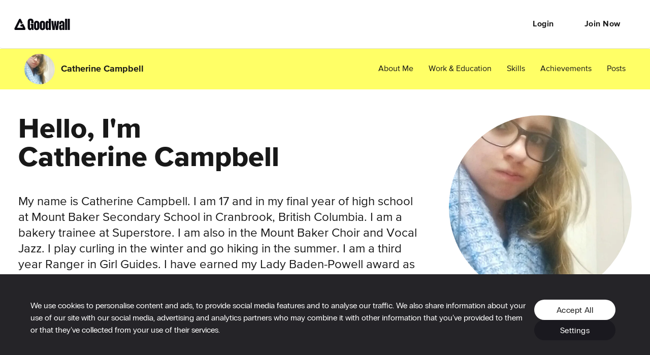

--- FILE ---
content_type: text/css
request_url: https://cdn2.goodwall.io/app/www/dist/spa/footer.20251218091448.css
body_size: 7972
content:
h1,h2,h3,h4{margin:0}.PSs0K{font-family:proxima-nova-extrabold;font-size:66px;line-height:.82;letter-spacing:-.6px}@media only screen and (min-width:768px){.PSs0K{font-size:75px;line-height:.88;letter-spacing:-1px}}@media only screen and (min-width:1200px){.PSs0K{font-size:144px;line-height:.79;letter-spacing:-1px}}._1G29X{font-family:proxima-nova-extrabold;font-size:58px;line-height:.83;letter-spacing:-.4px}@media only screen and (min-width:768px){._1G29X{font-size:66px;line-height:.91;letter-spacing:-.9px}}@media only screen and (min-width:1200px){._1G29X{font-size:120px;line-height:.85;letter-spacing:-1px}}._2Asx0{font-family:proxima-nova-extrabold;font-size:48px;line-height:.88;letter-spacing:-.4px}@media only screen and (min-width:768px){._2Asx0{font-size:52px;line-height:.81;letter-spacing:-.4px}}@media only screen and (min-width:1200px){._2Asx0{font-size:64px;line-height:.84;letter-spacing:-.5px}}._3uxoD{font-family:proxima-nova-extrabold;font-size:34px;line-height:1.3}@media only screen and (min-width:768px){._3uxoD{font-size:36px}}._3uxoD._3h_Rc{line-height:.83}._34oLO{font-family:proxima-nova-extrabold;font-size:34px;line-height:.88}@media only screen and (min-width:768px){._34oLO{font-size:52px;line-height:.81;letter-spacing:-.4px}}@media only screen and (min-width:1200px){._34oLO{font-size:64px;line-height:.84;letter-spacing:-.5px}}._3Guox{font-family:proxima-nova-extrabold;font-size:24px;font-weight:300;line-height:1.33;color:#181818}._2oIyL{font-family:proxima-nova-regular;font-size:16px;font-weight:400;line-height:1.5;color:#181818}@media only screen and (min-width:768px){._2oIyL{font-size:24px;line-height:1.25}}._3mJN-{font-size:24px;font-weight:300;line-height:1.25}._3mJN-,.m_WTm{font-family:proxima-nova-regular;color:#181818}.m_WTm{font-size:16px;line-height:1.33;letter-spacing:-.3px;text-align:center}._3Ue09{font-weight:500;color:#999}._2iNAW,._3Ue09{font-family:proxima-nova-bold;font-size:16px;line-height:1.5}._2iNAW{font-style:normal;font-stretch:normal;letter-spacing:normal;color:#181818;display:block}._1P66a{font-family:proxima-nova-regular}._1P66a,._1WX-1{font-size:16px;font-weight:300;line-height:1.5}._1WX-1{font-family:proxima-nova-bold}._1sTJV{font-family:proxima-nova-bold;font-size:24px}._1rT73,._1sTJV{font-weight:300;line-height:1.5}._1rT73{font-family:proxima-nova-regular;font-size:16px;color:#999}._1KFdQ{font-family:proxima-nova-regular;font-weight:400}._1KFdQ,._3yXCc{font-size:16px;line-height:1.5;color:#181818}._3yXCc{font-weight:500}._2gDd2,._3yXCc{font-family:proxima-nova-bold}._2gDd2{font-size:14px;font-weight:700;font-style:normal;font-stretch:normal;line-height:1.29;letter-spacing:normal;color:#fff}._3LXYv{font-family:proxima-nova-regular;font-size:12px;line-height:1.5;color:#d54646}.KbXF4{font-family:proxima-nova-regular}._1X17R,.KbXF4{font-size:14px;line-height:1.29;color:#181818}._1X17R{font-family:proxima-nova-bold}._2V_Re{font-family:proxima-nova-regular;font-weight:700;font-size:13px;line-height:18px;letter-spacing:1px;color:#fff}._3ujJl{font-family:proxima-nova-extrabold;font-weight:400;line-height:1}._2ptrD,._3ujJl{font-size:18px;color:#181818}._2ptrD{font-family:proxima-nova-bold;letter-spacing:-.3px;line-height:24px}._3YF6t{color:#999}.dPWqk{color:#fff}._3kJMc{background-color:#f3faec}._1aVZH{text-align:center}._3o8Xt{text-align:left}.SJO-w{text-align:right}._3WLb8{text-transform:uppercase}.y0GjW{overflow-x:hidden}.y0GjW :root{--gutter-width:24px;--gutter-width-desktop:50px;--outer-margin:32px;--gutter-compensation:calc((var(--gutter-width) * 0.5) * -1);--gutter-compensation-desktop:calc((var(--gutter-width-desktop) * 0.5) * -1);--half-gutter-width:calc((var(--gutter-width) * 0.5));--half-gutter-width-desktop:calc((var(--gutter-width-desktop) * 0.5));--xs-min:0rem;--sm-min:576px;--md-min:768px;--lg-min:992px;--xl-min:1200px}.y0GjW ._3Npku{box-sizing:border-box;margin-left:auto;margin-right:auto;padding-right:24px;padding-left:24px}@media only screen and (min-width:768px){.y0GjW ._3Npku{padding-right:36px;padding-left:36px}}@media only screen and (min-width:1200px){.y0GjW ._3Npku{padding-left:0;padding-right:0;max-width:1200px}}.y0GjW .slick-dots{bottom:-40px!important}.y0GjW .slick-dots li button:before{font-size:14px!important}.y0GjW ._8LNMQ{display:none!important}.y0GjW .rkHze{box-sizing:border-box;display:-ms-flexbox;display:flex;-ms-flex:0 1 auto;flex:0 1 auto;-ms-flex-direction:row;flex-direction:row;-ms-flex-wrap:wrap;flex-wrap:wrap;margin-right:var(--gutter-compensation,-8px);margin-left:var(--gutter-compensation,-8px)}@media only screen and (min-width:1200px){.y0GjW .rkHze{margin-right:var(--gutter-compensation-desktop,-8px);margin-left:var(--gutter-compensation-desktop,-8px)}}.y0GjW .rkHze ._3GM1N{padding-left:0;padding-right:0}@media only screen and (max-width:575px){.y0GjW .rkHze._3Swwf{margin-left:-36px;margin-right:-36px}}@media only screen and (min-width:576px) and (max-width:767px){.y0GjW .rkHze._3Swwf{margin-left:-36px;margin-right:-36px}}@media only screen and (min-width:768px) and (max-width:991px){.y0GjW .rkHze.tLsJp{margin-left:-36px;margin-right:-36px}}@media only screen and (min-width:992px) and (max-width:1199px){.y0GjW .rkHze.tLsJp{margin-left:-36px;margin-right:-36px}}.y0GjW .rkHze._2lUtk{margin-right:-150px}.y0GjW .rkHze._2OlSN{-ms-flex-direction:row-reverse;flex-direction:row-reverse}.y0GjW ._2xKO0._2OlSN{-ms-flex-direction:column-reverse;flex-direction:column-reverse}.y0GjW ._1_Kvc,.y0GjW ._1AIkp,.y0GjW ._1CPCm,.y0GjW ._1F4rX,.y0GjW ._1flTz,.y0GjW ._1FROQ,.y0GjW ._1Gug0,.y0GjW ._1hGR0,.y0GjW ._1hNZ_,.y0GjW ._1hSUH,.y0GjW ._1Irse,.y0GjW ._1jDRE,.y0GjW ._1K7OC,.y0GjW ._1lkwU,.y0GjW ._1QcHJ,.y0GjW ._1QHtd,.y0GjW ._1QlLK,.y0GjW ._1swjn,.y0GjW ._1Tkut,.y0GjW ._1U4XM,.y0GjW ._1VV7y,.y0GjW ._1WyGw,.y0GjW ._1y5bV,.y0GjW ._1y6DN,.y0GjW ._1ZUlZ,.y0GjW ._2ay-h,.y0GjW ._2Bb3X,.y0GjW ._2C-DO,.y0GjW ._2euSL,.y0GjW ._2Ey8V,.y0GjW ._2GJFT,.y0GjW ._2hRD1,.y0GjW ._2LCd9,.y0GjW ._2N44m,.y0GjW ._2nS5V,.y0GjW ._2nVxf,.y0GjW ._2OY45,.y0GjW ._2R26t,.y0GjW ._2Ryor,.y0GjW ._2S-66,.y0GjW ._2sLeV,.y0GjW ._2szfX,.y0GjW ._2tGXr,.y0GjW ._2tlZg,.y0GjW ._2WP9U,.y0GjW ._2wrxa,.y0GjW ._2XX9f,.y0GjW ._2xxdJ,.y0GjW ._2zD7d,.y0GjW ._2Zgfr,.y0GjW ._3-xG9,.y0GjW ._3a7HU,.y0GjW ._3C5PW,.y0GjW ._3ea9F,.y0GjW ._3EKAs,.y0GjW ._3g9oI,.y0GjW ._3HIkJ,.y0GjW ._3JGT3,.y0GjW ._3jYUb,.y0GjW ._3kz6O,.y0GjW ._3L3Qq,.y0GjW ._3lapR,.y0GjW ._3lcHF,.y0GjW ._3Le-d,.y0GjW ._3LI_2,.y0GjW ._3LouG,.y0GjW ._3Ls-n,.y0GjW ._3nnRH,.y0GjW ._3ODsK,.y0GjW ._3oikH,.y0GjW ._3opO5,.y0GjW ._3QMkX ._3x4ej,.y0GjW ._3QNP7,.y0GjW ._3Rt7W,.y0GjW ._3rXiL,.y0GjW ._3TJlC,.y0GjW ._3ULtY,.y0GjW ._3UsL4,.y0GjW ._3UtI8,.y0GjW ._3y1Hx,.y0GjW ._3yAtZ,.y0GjW ._3YglJ,.y0GjW ._4Y3Z0,.y0GjW ._7DdPd,.y0GjW ._9y8Hy,.y0GjW ._10VIY,.y0GjW ._15d4l,.y0GjW ._16AeG,.y0GjW ._16stl,.y0GjW ._19QMe,.y0GjW ._20UeG,.y0GjW ._22elC,.y0GjW ._22wkA,.y0GjW ._23xXD,.y0GjW ._30r0s,.y0GjW ._35_np,.y0GjW ._36UUK,.y0GjW ._37Cx4,.y0GjW ._39GrJ,.y0GjW ._69t5d,.y0GjW ._338m1,.y0GjW ._3213Z,.y0GjW .ABhLS,.y0GjW .AgKL0,.y0GjW .alKvA,.y0GjW .Aqc0G,.y0GjW .bBAAh,.y0GjW .Bg9_D,.y0GjW .bNLgH,.y0GjW .Bq_tX,.y0GjW .CDjpy,.y0GjW .DvGOf,.y0GjW .eRc5D,.y0GjW .euKx9,.y0GjW .EzLa1,.y0GjW .LjgyL,.y0GjW .lnEfB,.y0GjW .Lt-Pa,.y0GjW .LTr15,.y0GjW .n7_o-,.y0GjW .nT4uA,.y0GjW .PVvPT,.y0GjW .rw57k,.y0GjW .t4GrJ,.y0GjW .V77e6,.y0GjW .vBfB4,.y0GjW .Vlsro,.y0GjW .Vxp0x,.y0GjW .zynVn{box-sizing:border-box;-ms-flex:0 0 auto;flex:0 0 auto;-ms-flex-preferred-size:100%;flex-basis:100%;padding-right:var(--half-gutter-width,8px);padding-left:var(--half-gutter-width,8px);max-width:100%}@media only screen and (min-width:1200px){.y0GjW ._1_Kvc,.y0GjW ._1AIkp,.y0GjW ._1CPCm,.y0GjW ._1F4rX,.y0GjW ._1flTz,.y0GjW ._1FROQ,.y0GjW ._1Gug0,.y0GjW ._1hGR0,.y0GjW ._1hNZ_,.y0GjW ._1hSUH,.y0GjW ._1Irse,.y0GjW ._1jDRE,.y0GjW ._1K7OC,.y0GjW ._1lkwU,.y0GjW ._1QcHJ,.y0GjW ._1QHtd,.y0GjW ._1QlLK,.y0GjW ._1swjn,.y0GjW ._1Tkut,.y0GjW ._1U4XM,.y0GjW ._1VV7y,.y0GjW ._1WyGw,.y0GjW ._1y5bV,.y0GjW ._1y6DN,.y0GjW ._1ZUlZ,.y0GjW ._2ay-h,.y0GjW ._2Bb3X,.y0GjW ._2C-DO,.y0GjW ._2euSL,.y0GjW ._2Ey8V,.y0GjW ._2GJFT,.y0GjW ._2hRD1,.y0GjW ._2LCd9,.y0GjW ._2N44m,.y0GjW ._2nS5V,.y0GjW ._2nVxf,.y0GjW ._2OY45,.y0GjW ._2R26t,.y0GjW ._2Ryor,.y0GjW ._2S-66,.y0GjW ._2sLeV,.y0GjW ._2szfX,.y0GjW ._2tGXr,.y0GjW ._2tlZg,.y0GjW ._2WP9U,.y0GjW ._2wrxa,.y0GjW ._2XX9f,.y0GjW ._2xxdJ,.y0GjW ._2zD7d,.y0GjW ._2Zgfr,.y0GjW ._3-xG9,.y0GjW ._3a7HU,.y0GjW ._3C5PW,.y0GjW ._3ea9F,.y0GjW ._3EKAs,.y0GjW ._3g9oI,.y0GjW ._3HIkJ,.y0GjW ._3JGT3,.y0GjW ._3jYUb,.y0GjW ._3kz6O,.y0GjW ._3L3Qq,.y0GjW ._3lapR,.y0GjW ._3lcHF,.y0GjW ._3Le-d,.y0GjW ._3LI_2,.y0GjW ._3LouG,.y0GjW ._3Ls-n,.y0GjW ._3nnRH,.y0GjW ._3ODsK,.y0GjW ._3oikH,.y0GjW ._3opO5,.y0GjW ._3QMkX ._3x4ej,.y0GjW ._3QNP7,.y0GjW ._3Rt7W,.y0GjW ._3rXiL,.y0GjW ._3TJlC,.y0GjW ._3ULtY,.y0GjW ._3UsL4,.y0GjW ._3UtI8,.y0GjW ._3y1Hx,.y0GjW ._3yAtZ,.y0GjW ._3YglJ,.y0GjW ._4Y3Z0,.y0GjW ._7DdPd,.y0GjW ._9y8Hy,.y0GjW ._10VIY,.y0GjW ._15d4l,.y0GjW ._16AeG,.y0GjW ._16stl,.y0GjW ._19QMe,.y0GjW ._20UeG,.y0GjW ._22elC,.y0GjW ._22wkA,.y0GjW ._23xXD,.y0GjW ._30r0s,.y0GjW ._35_np,.y0GjW ._36UUK,.y0GjW ._37Cx4,.y0GjW ._39GrJ,.y0GjW ._69t5d,.y0GjW ._338m1,.y0GjW ._3213Z,.y0GjW .ABhLS,.y0GjW .AgKL0,.y0GjW .alKvA,.y0GjW .Aqc0G,.y0GjW .bBAAh,.y0GjW .Bg9_D,.y0GjW .bNLgH,.y0GjW .Bq_tX,.y0GjW .CDjpy,.y0GjW .DvGOf,.y0GjW .eRc5D,.y0GjW .euKx9,.y0GjW .EzLa1,.y0GjW .LjgyL,.y0GjW .lnEfB,.y0GjW .Lt-Pa,.y0GjW .LTr15,.y0GjW .n7_o-,.y0GjW .nT4uA,.y0GjW .PVvPT,.y0GjW .rw57k,.y0GjW .t4GrJ,.y0GjW .V77e6,.y0GjW .vBfB4,.y0GjW .Vlsro,.y0GjW .Vxp0x,.y0GjW .zynVn{padding-right:var(--half-gutter-width-desktop,8px);padding-left:var(--half-gutter-width-desktop,8px)}}.y0GjW ._3ODsK{-ms-flex-positive:1;flex-grow:1;-ms-flex-preferred-size:0;flex-basis:0;max-width:100%}.y0GjW ._2WP9U{-ms-flex-preferred-size:8.33333333%;flex-basis:8.33333333%;max-width:8.33333333%}.y0GjW ._2euSL{-ms-flex-preferred-size:16.66666667%;flex-basis:16.66666667%;max-width:16.66666667%}.y0GjW .Vxp0x{-ms-flex-preferred-size:25%;flex-basis:25%;max-width:25%}.y0GjW ._1jDRE{-ms-flex-preferred-size:33.33333333%;flex-basis:33.33333333%;max-width:33.33333333%}.y0GjW ._2LCd9{-ms-flex-preferred-size:41.66666667%;flex-basis:41.66666667%;max-width:41.66666667%}.y0GjW ._2wrxa{-ms-flex-preferred-size:50%;flex-basis:50%;max-width:50%}.y0GjW ._2sLeV{-ms-flex-preferred-size:58.33333333%;flex-basis:58.33333333%;max-width:58.33333333%}.y0GjW ._1hGR0{-ms-flex-preferred-size:66.66666667%;flex-basis:66.66666667%;max-width:66.66666667%}.y0GjW ._3QNP7{-ms-flex-preferred-size:75%;flex-basis:75%;max-width:75%}.y0GjW ._2ay-h{-ms-flex-preferred-size:83.33333333%;flex-basis:83.33333333%;max-width:83.33333333%}.y0GjW ._20UeG{-ms-flex-preferred-size:91.66666667%;flex-basis:91.66666667%;max-width:91.66666667%}.y0GjW ._2R26t{-ms-flex-preferred-size:100%;flex-basis:100%;max-width:100%}.y0GjW .alKvA{margin-left:0}.y0GjW ._3213Z{margin-left:8.33333333%}.y0GjW ._1flTz{margin-left:16.66666667%}.y0GjW ._2xxdJ{margin-left:25%}.y0GjW ._23xXD{margin-left:33.33333333%}.y0GjW .eRc5D{margin-left:41.66666667%}.y0GjW ._3lapR{margin-left:50%}.y0GjW .LTr15{margin-left:58.33333333%}.y0GjW ._3nnRH{margin-left:66.66666667%}.y0GjW ._2zD7d{margin-left:75%}.y0GjW ._36UUK{margin-left:83.33333333%}.y0GjW ._1hNZ_{margin-left:91.66666667%}.y0GjW ._1bb_P{-ms-flex-pack:start;justify-content:flex-start;text-align:start}.y0GjW ._3eHSf{-ms-flex-pack:center;justify-content:center;text-align:center}.y0GjW ._3TcwV{-ms-flex-pack:end;justify-content:flex-end;text-align:end}.y0GjW .NBKtm{-ms-flex-align:start;align-items:flex-start}.y0GjW ._3sdkT{-ms-flex-align:center;align-items:center}.y0GjW ._3qb6o{-ms-flex-align:end;align-items:flex-end}.y0GjW ._3xx3i{-ms-flex-pack:distribute;justify-content:space-around}.y0GjW .syVKW{-ms-flex-pack:justify;justify-content:space-between}.y0GjW ._1bLIO{-ms-flex-order:-1;order:-1}.y0GjW ._3LdyT{-ms-flex-order:1;order:1}.y0GjW ._1Zjg2{-ms-flex-order:0;order:0}@media only screen and (min-width:576px){.y0GjW ._3x4ej{-ms-flex-positive:1;flex-grow:1;-ms-flex-preferred-size:0;flex-basis:0;max-width:100%}.y0GjW ._1VV7y{-ms-flex-preferred-size:8.33333333%;flex-basis:8.33333333%;max-width:8.33333333%}.y0GjW ._3oikH{-ms-flex-preferred-size:16.66666667%;flex-basis:16.66666667%;max-width:16.66666667%}.y0GjW ._1y5bV{-ms-flex-preferred-size:25%;flex-basis:25%;max-width:25%}.y0GjW ._22elC{-ms-flex-preferred-size:33.33333333%;flex-basis:33.33333333%;max-width:33.33333333%}.y0GjW ._3ea9F{-ms-flex-preferred-size:41.66666667%;flex-basis:41.66666667%;max-width:41.66666667%}.y0GjW ._1Gug0{-ms-flex-preferred-size:50%;flex-basis:50%;max-width:50%}.y0GjW .DvGOf{-ms-flex-preferred-size:58.33333333%;flex-basis:58.33333333%;max-width:58.33333333%}.y0GjW ._1swjn{-ms-flex-preferred-size:66.66666667%;flex-basis:66.66666667%;max-width:66.66666667%}.y0GjW ._1hSUH{-ms-flex-preferred-size:75%;flex-basis:75%;max-width:75%}.y0GjW ._7DdPd{-ms-flex-preferred-size:83.33333333%;flex-basis:83.33333333%;max-width:83.33333333%}.y0GjW ._1K7OC{-ms-flex-preferred-size:91.66666667%;flex-basis:91.66666667%;max-width:91.66666667%}.y0GjW ._3ULtY{-ms-flex-preferred-size:100%;flex-basis:100%;max-width:100%}.y0GjW ._19QMe{margin-left:0}.y0GjW ._4Y3Z0{margin-left:8.33333333%}.y0GjW ._1lkwU{margin-left:16.66666667%}.y0GjW ._2Zgfr{margin-left:25%}.y0GjW ._2nVxf{margin-left:33.33333333%}.y0GjW ._1Irse{margin-left:41.66666667%}.y0GjW .V77e6{margin-left:50%}.y0GjW ._3opO5{margin-left:58.33333333%}.y0GjW ._1_Kvc{margin-left:66.66666667%}.y0GjW .t4GrJ{margin-left:75%}.y0GjW ._1U4XM{margin-left:83.33333333%}.y0GjW ._1AIkp{margin-left:91.66666667%}.y0GjW ._1zBgS{-ms-flex-pack:start;justify-content:flex-start;text-align:start}.y0GjW ._12omi{-ms-flex-pack:center;justify-content:center;text-align:center}.y0GjW ._1rH_j{-ms-flex-pack:end;justify-content:flex-end;text-align:end}.y0GjW ._30lXD{-ms-flex-align:start;align-items:flex-start}.y0GjW ._1vcCs{-ms-flex-align:center;align-items:center}.y0GjW ._36JMf{-ms-flex-align:end;align-items:flex-end}.y0GjW ._2Nh3o{-ms-flex-pack:distribute;justify-content:space-around}.y0GjW ._1z8Qa{-ms-flex-pack:justify;justify-content:space-between}.y0GjW ._1ecl5{-ms-flex-order:-1;order:-1}.y0GjW ._3uri_{-ms-flex-order:1;order:1}.y0GjW ._3eyup{-ms-flex-order:0;order:0}}@media only screen and (min-width:768px){.y0GjW ._1WyGw,.y0GjW ._2Bb3X,.y0GjW ._2Ey8V,.y0GjW ._2Ryor,.y0GjW ._2tlZg,.y0GjW ._3a7HU,.y0GjW ._3g9oI,.y0GjW ._3HIkJ,.y0GjW ._3JGT3,.y0GjW ._3jYUb,.y0GjW ._3kz6O,.y0GjW ._3lcHF,.y0GjW ._3Le-d,.y0GjW ._3Ls-n,.y0GjW ._3Rt7W,.y0GjW ._3TJlC,.y0GjW ._10VIY,.y0GjW ._16AeG,.y0GjW ._22wkA,.y0GjW ._30r0s,.y0GjW ._37Cx4,.y0GjW ._39GrJ,.y0GjW .bBAAh,.y0GjW .Bg9_D,.y0GjW .EzLa1,.y0GjW .n7_o-{box-sizing:border-box;-ms-flex:0 0 auto;flex:0 0 auto;padding-right:var(--half-gutter-width,8px);padding-left:var(--half-gutter-width,8px)}}@media only screen and (min-width:768px) and (min-width:1200px){.y0GjW ._1WyGw,.y0GjW ._2Bb3X,.y0GjW ._2Ey8V,.y0GjW ._2Ryor,.y0GjW ._2tlZg,.y0GjW ._3a7HU,.y0GjW ._3g9oI,.y0GjW ._3HIkJ,.y0GjW ._3JGT3,.y0GjW ._3jYUb,.y0GjW ._3kz6O,.y0GjW ._3lcHF,.y0GjW ._3Le-d,.y0GjW ._3Ls-n,.y0GjW ._3Rt7W,.y0GjW ._3TJlC,.y0GjW ._10VIY,.y0GjW ._16AeG,.y0GjW ._22wkA,.y0GjW ._30r0s,.y0GjW ._37Cx4,.y0GjW ._39GrJ,.y0GjW .bBAAh,.y0GjW .Bg9_D,.y0GjW .EzLa1,.y0GjW .n7_o-{padding-right:var(--half-gutter-width-desktop,8px);padding-left:var(--half-gutter-width-desktop,8px)}}@media only screen and (min-width:768px){.y0GjW ._3g9oI{-ms-flex-positive:1;flex-grow:1;-ms-flex-preferred-size:0;flex-basis:0;max-width:100%}.y0GjW .bBAAh{-ms-flex-preferred-size:8.33333333%;flex-basis:8.33333333%;max-width:8.33333333%}.y0GjW .EzLa1{-ms-flex-preferred-size:16.66666667%;flex-basis:16.66666667%;max-width:16.66666667%}.y0GjW ._3Ls-n{-ms-flex-preferred-size:25%;flex-basis:25%;max-width:25%}.y0GjW ._3HIkJ{-ms-flex-preferred-size:33.33333333%;flex-basis:33.33333333%;max-width:33.33333333%}.y0GjW ._1WyGw{-ms-flex-preferred-size:41.66666667%;flex-basis:41.66666667%;max-width:41.66666667%}.y0GjW ._3Rt7W{-ms-flex-preferred-size:50%;flex-basis:50%;max-width:50%}.y0GjW ._16AeG{-ms-flex-preferred-size:58.33333333%;flex-basis:58.33333333%;max-width:58.33333333%}.y0GjW ._37Cx4{-ms-flex-preferred-size:66.66666667%;flex-basis:66.66666667%;max-width:66.66666667%}.y0GjW ._2Ryor{-ms-flex-preferred-size:75%;flex-basis:75%;max-width:75%}.y0GjW ._39GrJ{-ms-flex-preferred-size:83.33333333%;flex-basis:83.33333333%;max-width:83.33333333%}.y0GjW ._3JGT3{-ms-flex-preferred-size:91.66666667%;flex-basis:91.66666667%;max-width:91.66666667%}.y0GjW ._3kz6O{-ms-flex-preferred-size:100%;flex-basis:100%;max-width:100%}.y0GjW ._10VIY{margin-left:0}.y0GjW ._2Bb3X{margin-left:8.33333333%}.y0GjW ._22wkA{margin-left:16.66666667%}.y0GjW ._3a7HU{margin-left:25%}.y0GjW ._2tlZg{margin-left:33.33333333%}.y0GjW ._2Ey8V{margin-left:41.66666667%}.y0GjW ._3jYUb{margin-left:50%}.y0GjW .n7_o-{margin-left:58.33333333%}.y0GjW .Bg9_D{margin-left:66.66666667%}.y0GjW ._3lcHF{margin-left:75%}.y0GjW ._3Le-d{margin-left:83.33333333%}.y0GjW ._30r0s{margin-left:91.66666667%}.y0GjW ._3pM1d{-ms-flex-pack:start;justify-content:flex-start;text-align:start}.y0GjW ._3g5ex{-ms-flex-pack:center;justify-content:center;text-align:center}.y0GjW ._1Spje{-ms-flex-pack:end;justify-content:flex-end;text-align:end}.y0GjW ._3jNZP{-ms-flex-align:start;align-items:flex-start}.y0GjW .jVD9w{-ms-flex-align:center;align-items:center}.y0GjW ._9Z4oO{-ms-flex-align:end;align-items:flex-end}.y0GjW .dtzgw{-ms-flex-pack:distribute;justify-content:space-around}.y0GjW ._2OB8T{-ms-flex-pack:justify;justify-content:space-between}.y0GjW ._3piWS{-ms-flex-order:-1;order:-1}.y0GjW ._2jWiD{-ms-flex-order:1;order:1}.y0GjW ._3X4ZQ{-ms-flex-order:0;order:0}}@media only screen and (min-width:992px){.y0GjW ._1CPCm,.y0GjW ._1QcHJ,.y0GjW ._1Tkut,.y0GjW ._1y6DN,.y0GjW ._2C-DO,.y0GjW ._2hRD1,.y0GjW ._2nS5V,.y0GjW ._2OY45,.y0GjW ._2szfX,.y0GjW ._2tGXr,.y0GjW ._2XX9f,.y0GjW ._3-xG9,.y0GjW ._3EKAs,.y0GjW ._3L3Qq,.y0GjW ._3LouG,.y0GjW ._3UsL4,.y0GjW ._3UtI8,.y0GjW ._15d4l,.y0GjW .ABhLS,.y0GjW .AgKL0,.y0GjW .Bq_tX,.y0GjW .CDjpy,.y0GjW .lnEfB,.y0GjW .PVvPT,.y0GjW .vBfB4,.y0GjW .zynVn{box-sizing:border-box;-ms-flex:0 0 auto;flex:0 0 auto;padding-right:var(--half-gutter-width,8px);padding-left:var(--half-gutter-width,8px)}}@media only screen and (min-width:992px) and (min-width:1200px){.y0GjW ._1CPCm,.y0GjW ._1QcHJ,.y0GjW ._1Tkut,.y0GjW ._1y6DN,.y0GjW ._2C-DO,.y0GjW ._2hRD1,.y0GjW ._2nS5V,.y0GjW ._2OY45,.y0GjW ._2szfX,.y0GjW ._2tGXr,.y0GjW ._2XX9f,.y0GjW ._3-xG9,.y0GjW ._3EKAs,.y0GjW ._3L3Qq,.y0GjW ._3LouG,.y0GjW ._3UsL4,.y0GjW ._3UtI8,.y0GjW ._15d4l,.y0GjW .ABhLS,.y0GjW .AgKL0,.y0GjW .Bq_tX,.y0GjW .CDjpy,.y0GjW .lnEfB,.y0GjW .PVvPT,.y0GjW .vBfB4,.y0GjW .zynVn{padding-right:var(--half-gutter-width-desktop,8px);padding-left:var(--half-gutter-width-desktop,8px)}}@media only screen and (min-width:992px){.y0GjW ._2tGXr{-ms-flex-positive:1;flex-grow:1;-ms-flex-preferred-size:0;flex-basis:0;max-width:100%}.y0GjW .lnEfB{-ms-flex-preferred-size:8.33333333%;flex-basis:8.33333333%;max-width:8.33333333%}.y0GjW .ABhLS{-ms-flex-preferred-size:16.66666667%;flex-basis:16.66666667%;max-width:16.66666667%}.y0GjW ._1QcHJ{-ms-flex-preferred-size:25%;flex-basis:25%;max-width:25%}.y0GjW .CDjpy{-ms-flex-preferred-size:33.33333333%;flex-basis:33.33333333%;max-width:33.33333333%}.y0GjW .vBfB4{-ms-flex-preferred-size:41.66666667%;flex-basis:41.66666667%;max-width:41.66666667%}.y0GjW ._3LouG{-ms-flex-preferred-size:50%;flex-basis:50%;max-width:50%}.y0GjW ._3EKAs{-ms-flex-preferred-size:58.33333333%;flex-basis:58.33333333%;max-width:58.33333333%}.y0GjW .Bq_tX{-ms-flex-preferred-size:66.66666667%;flex-basis:66.66666667%;max-width:66.66666667%}.y0GjW ._2nS5V{-ms-flex-preferred-size:75%;flex-basis:75%;max-width:75%}.y0GjW ._2XX9f{-ms-flex-preferred-size:83.33333333%;flex-basis:83.33333333%;max-width:83.33333333%}.y0GjW ._3UsL4{-ms-flex-preferred-size:91.66666667%;flex-basis:91.66666667%;max-width:91.66666667%}.y0GjW .AgKL0{-ms-flex-preferred-size:100%;flex-basis:100%;max-width:100%}.y0GjW ._1y6DN{margin-left:0}.y0GjW ._15d4l{margin-left:8.33333333%}.y0GjW ._2OY45{margin-left:16.66666667%}.y0GjW .PVvPT{margin-left:25%}.y0GjW .zynVn{margin-left:33.33333333%}.y0GjW ._1CPCm{margin-left:41.66666667%}.y0GjW ._2C-DO{margin-left:50%}.y0GjW ._2hRD1{margin-left:58.33333333%}.y0GjW ._3UtI8{margin-left:66.66666667%}.y0GjW ._3L3Qq{margin-left:75%}.y0GjW ._3-xG9{margin-left:83.33333333%}.y0GjW ._1Tkut{margin-left:91.66666667%}.y0GjW ._1zhqF{-ms-flex-pack:start;justify-content:flex-start;text-align:start}.y0GjW .QN8-W{-ms-flex-pack:center;justify-content:center;text-align:center}.y0GjW ._3Up27{-ms-flex-pack:end;justify-content:flex-end;text-align:end}.y0GjW .fwWyu{-ms-flex-align:start;align-items:flex-start}.y0GjW ._2zRvP{-ms-flex-align:center;align-items:center}.y0GjW ._2qWw-{-ms-flex-align:end;align-items:flex-end}.y0GjW .ThsJb{-ms-flex-pack:distribute;justify-content:space-around}.y0GjW ._1Egou{-ms-flex-pack:justify;justify-content:space-between}.y0GjW ._12wBU{-ms-flex-order:-1;order:-1}.y0GjW ._1LvSB{-ms-flex-order:1;order:1}.y0GjW .dM8r4{-ms-flex-order:0;order:0}}@media only screen and (min-width:1200px){.y0GjW ._1F4rX,.y0GjW ._1FROQ,.y0GjW ._1QHtd,.y0GjW ._1QlLK,.y0GjW ._1ZUlZ,.y0GjW ._2GJFT,.y0GjW ._2N44m,.y0GjW ._2S-66,.y0GjW ._3C5PW,.y0GjW ._3LI_2,.y0GjW ._3rXiL,.y0GjW ._3y1Hx,.y0GjW ._3yAtZ,.y0GjW ._3YglJ,.y0GjW ._16stl,.y0GjW ._35_np,.y0GjW ._69t5d,.y0GjW ._338m1,.y0GjW .Aqc0G,.y0GjW .bNLgH,.y0GjW .euKx9,.y0GjW .LjgyL,.y0GjW .Lt-Pa,.y0GjW .nT4uA,.y0GjW .rw57k,.y0GjW .Vlsro{box-sizing:border-box;-ms-flex:0 0 auto;flex:0 0 auto;padding-right:var(--half-gutter-width-desktop,8px);padding-left:var(--half-gutter-width-desktop,8px)}.y0GjW ._3LI_2{-ms-flex-positive:1;flex-grow:1;-ms-flex-preferred-size:0;flex-basis:0;max-width:100%}.y0GjW ._35_np{-ms-flex-preferred-size:8.33333333%;flex-basis:8.33333333%;max-width:8.33333333%}.y0GjW .Lt-Pa{-ms-flex-preferred-size:16.66666667%;flex-basis:16.66666667%;max-width:16.66666667%}.y0GjW .Aqc0G{-ms-flex-preferred-size:25%;flex-basis:25%;max-width:25%}.y0GjW .euKx9{-ms-flex-preferred-size:33.33333333%;flex-basis:33.33333333%;max-width:33.33333333%}.y0GjW ._3y1Hx{-ms-flex-preferred-size:41.66666667%;flex-basis:41.66666667%;max-width:41.66666667%}.y0GjW ._3YglJ{-ms-flex-preferred-size:50%;flex-basis:50%;max-width:50%}.y0GjW ._2S-66{-ms-flex-preferred-size:58.33333333%;flex-basis:58.33333333%;max-width:58.33333333%}.y0GjW .Vlsro{-ms-flex-preferred-size:66.66666667%;flex-basis:66.66666667%;max-width:66.66666667%}.y0GjW ._3yAtZ{-ms-flex-preferred-size:75%;flex-basis:75%;max-width:75%}.y0GjW ._2N44m{-ms-flex-preferred-size:83.33333333%;flex-basis:83.33333333%;max-width:83.33333333%}.y0GjW ._1F4rX{-ms-flex-preferred-size:91.66666667%;flex-basis:91.66666667%;max-width:91.66666667%}.y0GjW ._1QlLK{-ms-flex-preferred-size:100%;flex-basis:100%;max-width:100%}.y0GjW ._69t5d{margin-left:0}.y0GjW ._2GJFT{margin-left:8.33333333%}.y0GjW .LjgyL{margin-left:16.66666667%}.y0GjW ._3C5PW{margin-left:25%}.y0GjW ._16stl{margin-left:33.33333333%}.y0GjW ._3rXiL{margin-left:41.66666667%}.y0GjW ._1ZUlZ{margin-left:50%}.y0GjW ._338m1{margin-left:58.33333333%}.y0GjW ._1FROQ{margin-left:66.66666667%}.y0GjW .rw57k{margin-left:75%}.y0GjW .nT4uA{margin-left:83.33333333%}.y0GjW ._1QHtd{margin-left:91.66666667%}.y0GjW ._245cD{-ms-flex-pack:start;justify-content:flex-start;text-align:start}.y0GjW ._3X0SH{-ms-flex-pack:center;justify-content:center;text-align:center}.y0GjW ._3EP-F{-ms-flex-pack:end;justify-content:flex-end;text-align:end}.y0GjW ._10Ruv{-ms-flex-align:start;align-items:flex-start}.y0GjW ._1xCKQ{-ms-flex-align:center;align-items:center}.y0GjW ._3lf94{-ms-flex-align:end;align-items:flex-end}.y0GjW ._2-4C-{-ms-flex-pack:distribute;justify-content:space-around}.y0GjW ._1_sSX{-ms-flex-pack:justify;justify-content:space-between}.y0GjW ._2Krfq{-ms-flex-order:-1;order:-1}.y0GjW ._3kRCq{-ms-flex-order:1;order:1}.y0GjW ._3zn6o{-ms-flex-order:0;order:0}}@media only screen and (min-width:576px){.y0GjW ._2MF3Q{display:inherit!important}}@media only screen and (min-width:768px){.y0GjW ._1X5Q2{display:inherit!important}}@media only screen and (min-width:992px){.y0GjW ._2pBjw{display:inherit!important}}@media only screen and (min-width:1200px){.y0GjW ._1JtVY{display:inherit!important}}@media only screen and (min-width:1950px){.y0GjW .wvWh3{display:inherit!important}}@media only screen and (max-width:575px){.y0GjW ._1KlcY{display:inherit!important}}@media only screen and (min-width:576px) and (max-width:767px){.y0GjW ._2OPja{display:inherit!important}}@media only screen and (min-width:768px) and (max-width:991px){.y0GjW ._1HRd5{display:inherit!important}}@media only screen and (min-width:992px) and (max-width:1199px){.y0GjW ._3mHFK{display:inherit!important}}@media only screen and (min-width:1200px){.y0GjW ._2V8Ns{display:inherit!important}}@media only screen and (min-width:1200px) and (max-width:1949px){.y0GjW ._3dKED{display:inherit!important}}@media only screen and (max-width:575px){.y0GjW ._3Udtk{display:none!important}}@media only screen and (min-width:576px) and (max-width:767px){.y0GjW .d4QLU{display:none!important}}@media only screen and (min-width:768px) and (max-width:991px){.y0GjW ._3_OTw{display:none!important}}@media only screen and (min-width:992px) and (max-width:1199px){.y0GjW ._3K2nZ{display:none!important}}@media only screen and (min-width:1200px){.y0GjW ._2EwDO{display:none!important}}.y0GjW ._2RPBS{font-family:proxima-nova-extrabold;font-weight:400;color:#181818;font-size:58px;line-height:.83;letter-spacing:-.4px}@media only screen and (min-width:768px){.y0GjW ._2RPBS{font-size:75px;line-height:.91;letter-spacing:-.9px}}@media only screen and (min-width:1200px){.y0GjW ._2RPBS{font-size:80px;line-height:1;letter-spacing:-1px}}.y0GjW ._3e3xB{font-family:proxima-nova-extrabold;color:#181818;font-size:58px;line-height:.83;letter-spacing:-.4px}@media only screen and (min-width:768px){.y0GjW ._3e3xB{font-size:75px;line-height:.91;letter-spacing:-.9px}}@media only screen and (min-width:1200px){.y0GjW ._3e3xB{font-size:100px;line-height:1;letter-spacing:-1px}}.y0GjW ._2SXBv{font-family:proxima-nova-extrabold;color:#181818;font-size:48px;line-height:.88;letter-spacing:-.4px}@media only screen and (min-width:768px){.y0GjW ._2SXBv{font-size:52px;line-height:.81;letter-spacing:-.4px}}@media only screen and (min-width:1200px){.y0GjW ._2SXBv{font-size:64px;line-height:.84;letter-spacing:-.5px}}.y0GjW ._1RDIz{font-family:proxima-nova-extrabold;font-weight:400;color:#181818;font-size:34px;line-height:.88}@media only screen and (min-width:768px){.y0GjW ._1RDIz{font-size:36px;line-height:.83}}@media only screen and (min-width:1200px){.y0GjW ._1RDIz._1O_qI{font-size:56px;line-height:1.07}}.y0GjW ._1-SFX{font-family:proxima-nova-extrabold;color:#181818;font-size:34px;line-height:.88}@media only screen and (min-width:768px){.y0GjW ._1-SFX{font-size:36px;line-height:.83}}@media only screen and (min-width:1200px){.y0GjW ._1-SFX._1O_qI{font-size:64px}}.y0GjW .hkxhg{font-family:proxima-nova-regular;font-size:16px;font-weight:300;line-height:1.25;color:#181818}@media only screen and (min-width:992px){.y0GjW .hkxhg{font-size:24px}}.y0GjW .hkxhg._2kf2c{font-size:24px}@media only screen and (min-width:768px){.y0GjW .hkxhg._2FiFY{font-size:24px}}@media only screen and (min-width:992px){.y0GjW .hkxhg._17QU3{font-size:16px}}.y0GjW .hkxhg._3djuk{font-family:proxima-nova-bold}.y0GjW .hkxhg._1FGX_{color:#fff}.y0GjW ._3wOsg{font-family:proxima-nova-bold;font-size:24px;line-height:1.25;color:#181818}.y0GjW ._3wOsg.vqXvg{font-family:proxima-nova-extrabold}.y0GjW .fxsQ0{position:relative}.y0GjW img{display:inline-block;object-fit:cover;max-width:100%;height:auto}.y0GjW .h3j2x{height:48px}.y0GjW ._3lHQT{height:60px}.y0GjW ._2xdWS{height:96px}.y0GjW ._3n9zi{height:192px}@media only screen and (min-width:768px){.y0GjW ._2xdWS._1JTs1,.y0GjW .h3j2x._1JTs1{height:96px}}@media only screen and (min-width:768px){.y0GjW ._2xdWS._3YCyX,.y0GjW .h3j2x._3YCyX{height:192px}}@media only screen and (min-width:1200px){.y0GjW ._2xdWS._27hz7,.y0GjW .h3j2x._27hz7{height:96px}}@media only screen and (min-width:1200px){.y0GjW ._2xdWS._1d8Bb,.y0GjW .h3j2x._1d8Bb{height:192px}}.y0GjW .-lPwh{overflow:hidden;width:100%}.y0GjW .-lPwh .Xpijf{cursor:grab}.y0GjW .-lPwh .Xpijf .CoXHq{display:inline-block;padding:0 12px}.y0GjW .-lPwh .Xpijf .CoXHq:first-child{padding-left:0}.y0GjW .-lPwh .Xpijf .CoXHq img{height:100%}.y0GjW a:not(._3bTcD):not(._2uzTW):not(._2Et6N):not(._2xK91){word-break:break-all;font-family:proxima-nova-regular;font-size:16px;font-weight:300;line-height:1.5;color:#181818;text-decoration:underline;cursor:pointer}.y0GjW a._3bTcD{text-decoration:none}.y0GjW a._3-G8S{text-decoration:none!important}.y0GjW ._3bTcD{display:inline-block;cursor:pointer;padding:5px 5px 4px}.y0GjW ._3bTcD.uySEO{padding-left:0}.y0GjW ._3bTcD._2u2bi{padding-right:0}@media only screen and (min-width:1200px){.y0GjW ._3bTcD.ULkXV{margin-right:25px}}.y0GjW ._2uzTW{display:-ms-flexbox;display:flex;-ms-flex-align:center;align-items:center;-ms-flex-pack:center;justify-content:center;font-family:proxima-nova-bold;background:#7efb98;color:#181818;text-decoration:none;text-align:center;border-radius:8px;position:relative;width:100%;max-width:275px;cursor:pointer;min-height:48px}.y0GjW ._2uzTW:focus,.y0GjW ._2uzTW:hover{color:#fff!important}.y0GjW ._2uzTW._8I3oA{background:#181818;color:#fff}.y0GjW ._2uzTW._1FGX_{background:#fff;color:#181818;border:2px solid #7efb98}.y0GjW ._2uzTW._1FGX_:focus,.y0GjW ._2uzTW._1FGX_:hover{color:#181818!important}.y0GjW ._2uzTW._3CSaQ{background:transparent;color:#181818;border-radius:8px;border:2px solid #181818}.y0GjW ._2uzTW._3CSaQ:focus,.y0GjW ._2uzTW._3CSaQ:hover{color:#181818!important}.y0GjW ._2uzTW._19uyJ{width:160px}.y0GjW ._2uzTW._3FydF{width:auto;min-width:80px;font-size:16px;line-height:34px;display:-ms-flexbox;display:flex;-ms-flex-pack:center;justify-content:center;-ms-flex-align:center;align-items:center;padding:0 20px}@media only screen and (min-width:768px){.y0GjW ._2uzTW._3FydF{min-width:105px;line-height:46px}}.y0GjW ._1p-Xl{background-color:#181818;color:#fff;border:1px solid #fff}.y0GjW ._2uzTW ._2TUJN{vertical-align:middle;display:none}.y0GjW ._2uzTW ._2TUJN.mf-8R{height:20px;width:20px;margin-left:10px}.y0GjW ._2uzTW._3mxhU:after{background:url("https://cdn2.goodwall.io/app/www/dist/libs/goodwall-felibs/public/app/images/cdn/homepages/d2019/emoji/writing-hand_270d.png");background-size:cover}.y0GjW ._2uzTW._3mxhU:after,.y0GjW ._2uzTW._45CsR:after{content:"";display:block;position:absolute;font-size:36px;right:-18px;top:-18px;width:36px;height:36px}.y0GjW ._2uzTW._45CsR:after{background:url("https://cdn2.goodwall.io/app/www/dist/libs/goodwall-felibs/public/app/images/cdn/homepages/d2019/emoji/robot-face_1f916.png");background-size:cover}.y0GjW ._2uzTW._2qQXo:after{background:url("https://cdn2.goodwall.io/app/www/dist/libs/goodwall-felibs/public/app/images/cdn/homepages/d2019/emoji/red-apple_1f34e.png");background-size:cover}.y0GjW ._2uzTW._2qQXo:after,.y0GjW ._2uzTW.bLa1j:after{content:"";display:block;position:absolute;font-size:36px;right:-18px;top:-18px;width:36px;height:36px}.y0GjW ._2uzTW.bLa1j:after{background:url("https://cdn2.goodwall.io/app/www/dist/libs/goodwall-felibs/public/app/images/cdn/homepages/d2019/emoji/cookie_1f36a.png");background-size:cover}.y0GjW ._2uzTW._1_2Ur:after{background:url("https://cdn2.goodwall.io/app/www/dist/libs/goodwall-felibs/public/app/images/cdn/homepages/d2019/emoji/hammer-and-wrench_1f6e0.png");background-size:cover}.y0GjW ._2uzTW._1_2Ur:after,.y0GjW ._2uzTW.m8k0q:after{content:"";display:block;position:absolute;font-size:36px;right:-18px;top:-18px;width:36px;height:36px}.y0GjW ._2uzTW.m8k0q:after{background:url("https://cdn2.goodwall.io/app/www/dist/libs/goodwall-felibs/public/app/images/cdn/homepages/d2019/emoji/briefcase_1f4bc.png");background-size:cover}.y0GjW ._2uzTW._2bXdb:after{content:"";display:block;position:absolute;font-size:36px;right:-18px;top:-18px;background:url("https://cdn2.goodwall.io/app/www/dist/libs/goodwall-felibs/public/app/images/cdn/homepages/d2019/emoji/rocket_1f680.png");width:36px;height:36px;background-size:cover}.y0GjW ._2LmMu{margin-right:24px}.y0GjW ._2GPk-{font-family:goodwall;speak:none;font-style:normal;font-weight:400;font-variant:normal;text-transform:none;line-height:1;font-size:18px;vertical-align:middle;-webkit-font-smoothing:antialiased;-moz-osx-font-smoothing:grayscale}.y0GjW ._2GPk-._37Yvs{color:#181818!important}.y0GjW ._2GPk-.W2SNW:before{content:"\E98F"}.y0GjW ._2GPk-.fAaLw:before{content:"\E91F"}.y0GjW ._2GPk-.FJzMP:before{content:"\E916"}.y0GjW ._2GPk-._2g-R9:before{content:"\E9AE"}.y0GjW ._2GPk-._2znyy:before{content:"\E9B0"}.y0GjW ._2GPk-._124_w:before{content:"\E9AC"}.y0GjW ._2GPk-._3euVc:before{content:"\E955"}.y0GjW ._2GPk-._328PQ:before{content:"\E9A8"}.y0GjW ._2t6Qq{display:block}@media only screen and (min-width:768px){.y0GjW ._2t6Qq{display:none}}.y0GjW ._1BdZ3{display:none}@media only screen and (min-width:768px){.y0GjW ._1BdZ3{display:block}}.y0GjW ._1iGwA,.y0GjW ._1jLZe,.y0GjW ._2cPpp,.y0GjW ._2T18H,.y0GjW ._32v9d,.y0GjW ._285BY,.y0GjW .GT4-L,.y0GjW .kOXGM,.y0GjW .wptK7{display:inline-block;overflow:hidden;background-repeat:no-repeat;background-image:url("https://cdn2.goodwall.io/app/www/dist/libs/goodwall-felibs/public/app/images/cdn/homepages/2021v1/main-landing-review.png");width:100%;height:100%}.y0GjW ._2T18H{background-position:.485437% 1.62602%;background-size:512%}.y0GjW .kOXGM{background-position:25.2427% 1.28205%;background-size:512%}.y0GjW ._1jLZe{background-position:50% 1.28205%;background-size:512%}.y0GjW .wptK7{background-position:74.7573% 1.28205%;background-size:512%}.y0GjW ._32v9d{background-position:99.5146% 1.28205%;background-size:512%}.y0GjW ._1iGwA{background-position:.485437% 87.8205%;background-size:512%}.y0GjW ._285BY{background-position:25.2427% 87.8205%;background-size:512%}.y0GjW .GT4-L{background-position:50% 87.8205%;background-size:512%}.y0GjW ._2cPpp{background-position:74.7573% 87.8205%;background-size:512%}.y0GjW .GTsDR{position:relative;z-index:100;border-bottom:1px solid #ddd;background-color:#fff}.y0GjW .GTsDR._3QlBl{position:fixed;top:0;width:100%;background-color:#fff}.y0GjW .GTsDR ._13Rte{padding:12px 0 11px;display:-ms-flexbox;display:flex;background:transparent;-ms-flex-align:center;align-items:center;transition:padding .3s ease}@media only screen and (min-width:768px){.y0GjW .GTsDR ._13Rte{padding:26px 0 25px}}.y0GjW .GTsDR ._13Rte ._3QWJe{height:22px}@media only screen and (min-width:768px){.y0GjW .GTsDR ._13Rte ._3QWJe{height:28px;margin-right:40px}}.y0GjW .GTsDR ._13Rte ._3QWJe>img{height:100%}.y0GjW .GTsDR ._13Rte ._3oxxr{margin-left:auto;display:-ms-flexbox;display:flex}.y0GjW .GTsDR ._2OghU{font-family:proxima-nova-bold;font-size:16px;line-height:1.5;text-align:right;color:#181818;padding-top:4px}.y0GjW .GTsDR ._2gruu{display:none;position:fixed;top:0;right:0;bottom:0;width:100%;height:100%;transition:width .4s ease;z-index:1000}.y0GjW .GTsDR ._2gruu._2Emxs{display:none}.y0GjW .GTsDR ._2gruu._2Emxs ._3Zopz{width:0}.y0GjW .GTsDR ._2gruu._22l7o{display:block}.y0GjW .GTsDR ._2gruu._22l7o ._3Zopz{width:294px}.y0GjW .GTsDR ._2gruu ._1TWEc{width:100%;height:100%;background-color:rgba(0,0,0,.5)}.y0GjW .GTsDR ._2gruu ._3Zopz{position:absolute;top:0;bottom:0;right:0;padding:80px 30px;background-color:#fff}.y0GjW .GTsDR ._2gruu ._1JxB-{padding:5px 0}.y0GjW .GTsDR ._3n3HL{display:-ms-flexbox;display:flex;-ms-flex-align:center;align-items:center;margin-left:18px}@media only screen and (min-width:1200px){.y0GjW .GTsDR ._39e1b{display:none}}.y0GjW .GTsDR .pahWM{position:absolute;top:25px;right:25px}.y0GjW .GTsDR .bChtX{text-decoration:none!important}.y0GjW ._1CRSW{background:#7efb98;overflow:hidden}@media only screen and (min-width:576px){.y0GjW ._1CRSW{padding-bottom:30px}}@media only screen and (min-width:768px){.y0GjW ._1CRSW{padding-bottom:50px}}@media only screen and (min-width:1200px){.y0GjW ._1CRSW{padding-bottom:0}}.y0GjW ._1CRSW ._2jb8O{padding-bottom:10px;margin-right:280px}.y0GjW ._1CRSW ._3GXj2{width:100%;height:100%;text-align:right;z-index:1}.y0GjW ._1CRSW ._3GXj2>img{background-size:cover;max-width:296px}@media only screen and (min-width:576px){.y0GjW ._1CRSW ._3GXj2>img{padding-bottom:0}}@media only screen and (min-width:768px){.y0GjW ._1CRSW ._3GXj2{margin-right:-10%;margin-top:262px}}@media only screen and (min-width:1200px){.y0GjW ._1CRSW ._3GXj2{margin-top:0}}.y0GjW ._1CRSW ._1aHJh{text-align:right;margin-bottom:45px}@media only screen and (min-width:768px){.y0GjW ._1CRSW ._1aHJh{text-align:left;margin-bottom:0;min-width:230px}}@media only screen and (min-width:768px){.y0GjW ._1CRSW .cyECo{min-width:230px}}.y0GjW ._1CRSW ._2eA8U{position:absolute;bottom:-200px;left:-40px;width:590px}.y0GjW ._1CRSW ._1v1iJ{position:absolute;bottom:-600px;right:8px;padding-right:0;padding-left:4px}.y0GjW ._1CRSW ._1v1iJ>img{max-width:296px}.y0GjW ._1CRSW ._3Paqi{position:absolute;left:-300px;bottom:-272px}.y0GjW ._1CRSW ._3Paqi>img{max-width:264px}.y0GjW ._1CRSW .MdLFJ{margin-bottom:45px}@media only screen and (min-width:768px){.y0GjW ._1CRSW .MdLFJ{margin-bottom:0}}.y0GjW ._1CRSW .MdLFJ._1Kugn{margin-top:35px}@media only screen and (min-width:768px){.y0GjW ._1CRSW .MdLFJ._1Kugn{margin-top:0}}.y0GjW ._1CRSW .S8eFw{height:75px}@media only screen and (min-width:768px){.y0GjW ._1CRSW .S8eFw{height:30px}}@media only screen and (min-width:1200px){.y0GjW ._1CRSW .S8eFw{height:90px}}.y0GjW ._1CRSW .xLVvV{position:absolute;right:-100px}@media only screen and (min-width:576px){.y0GjW ._1CRSW .xLVvV{right:-65px}}.y0GjW ._1CRSW .xLVvV>img{height:470px}.y0GjW ._1CRSW ._3Rink{position:absolute;right:-370px;z-index:-2;top:80px}@media only screen and (min-width:768px){.y0GjW ._1CRSW ._2KReM{max-width:300px}}.y0GjW ._1CRSW ._1MD_k{padding-bottom:24px;padding-top:24px}@media only screen and (min-width:768px){.y0GjW ._1CRSW ._1MD_k{padding-bottom:30px;width:458px}}@media only screen and (min-width:1200px){.y0GjW ._1CRSW ._1MD_k{width:486px}}.y0GjW ._3BAeV{background-color:#f5f5f5;padding-top:55px}@media only screen and (min-width:768px){.y0GjW ._3BAeV{padding-bottom:75px}}@media only screen and (min-width:1200px){.y0GjW ._3BAeV{padding-top:120px;padding-bottom:120px}}.y0GjW ._3BAeV ._3J14M{padding-top:10px}.y0GjW ._3BAeV .uj2wp{padding-top:40px}.y0GjW ._3BAeV .LfF25{margin-top:35px;box-shadow:0 0 30px 0 rgba(155,162,183,.4);min-height:250px;width:100%}@media only screen and (min-width:768px){.y0GjW ._3BAeV .LfF25{min-height:385px}}@media only screen and (min-width:1200px){.y0GjW ._3BAeV .LfF25{min-height:500px;margin-top:55px}}.y0GjW ._3BAeV ._2DM6b{position:absolute;right:-100px;top:-200px}@media only screen and (min-width:768px){.y0GjW ._3BAeV ._2DM6b{right:-100px}}.y0GjW ._3XnAQ{padding-top:70px}@media only screen and (min-width:1200px){.y0GjW ._3XnAQ{padding-top:120px}}.y0GjW ._3XnAQ ._3J14M{padding-top:30px;padding-bottom:20px}@media only screen and (min-width:768px){.y0GjW ._3XnAQ ._3J14M{padding-top:15px}}@media only screen and (min-width:1200px){.y0GjW ._3XnAQ ._3J14M{padding-top:0}}.y0GjW ._3XnAQ ._3HDGL{padding-top:20px;padding-bottom:40px}@media only screen and (min-width:576px) and (max-width:767px){.y0GjW ._3XnAQ ._1H8ST{padding-left:35px;padding-right:35px}}.y0GjW ._3XnAQ ._2lvsF .t5whD{margin:auto}.y0GjW ._3XnAQ ._22R-3{padding-top:0}.y0GjW ._1HlZc{padding-top:50px}@media only screen and (min-width:992px){.y0GjW ._1HlZc{padding-top:0}}.y0GjW ._1HlZc ._3J14M{padding-top:35px;padding-bottom:20px}@media only screen and (min-width:768px){.y0GjW ._1HlZc ._3J14M{padding-top:0}}.y0GjW ._1HlZc ._3HDGL{padding-bottom:30px;max-width:471px}@media only screen and (min-width:768px){.y0GjW ._1HlZc .-DTCI{padding-top:50px}}@media only screen and (min-width:1200px){.y0GjW ._1HlZc .-DTCI{padding-top:100px}}.y0GjW ._1CYKX{padding-top:50px;padding-bottom:50px}@media only screen and (min-width:992px){.y0GjW ._1CYKX{padding-top:20px;padding-bottom:0}}.y0GjW ._1CYKX ._2JRnk{position:absolute;left:0;right:50%}@media only screen and (min-width:768px){.y0GjW ._1CYKX ._2JRnk{padding-right:24px}}@media only screen and (min-width:992px){.y0GjW ._1CYKX ._2JRnk{padding-right:48px;max-width:500px}}@media only screen and (min-width:1200px){.y0GjW ._1CYKX ._2JRnk{max-width:750px}}@media only screen and (min-width:1950px){.y0GjW ._1CYKX ._2JRnk{left:auto;max-width:850px}}.y0GjW ._1CYKX ._2JRnk>img{z-index:-1}.y0GjW ._1CYKX ._3J14M{padding-top:35px;padding-bottom:20px}.y0GjW ._1CYKX ._3HDGL{padding-bottom:20px}.y0GjW ._1CYKX ul{padding-left:35px;padding-bottom:30px}.y0GjW ._1CYKX ul li{list-style:disc;color:#2b7}.y0GjW ._1CYKX ul li>span{color:#181818}@media only screen and (min-width:768px){.y0GjW ._1CYKX ._1iCrf{padding-top:100px}}@media only screen and (min-width:1200px){.y0GjW ._1CYKX ._1iCrf{padding-top:150px}}.y0GjW ._3FxFM{height:0}@media only screen and (min-width:768px){.y0GjW ._3FxFM{height:100px}}@media only screen and (min-width:1200px){.y0GjW ._3FxFM{height:156px}}.y0GjW ._2mRe-{background-color:#8bf;padding-bottom:110px}@media only screen and (min-width:1200px){.y0GjW ._2mRe-{padding-bottom:150px}}.y0GjW ._2mRe- ._3J14M{padding-top:50px}@media only screen and (min-width:1200px){.y0GjW ._2mRe- ._3J14M{padding-top:95px}}.y0GjW ._2mRe- ._3HDGL{padding-bottom:40px;padding-top:17px}@media only screen and (min-width:1200px){.y0GjW ._2mRe- ._3HDGL{padding-bottom:53px}}.y0GjW ._2mRe- ._2tOaz{display:none}.y0GjW ._2mRe- ._1e6Gx{margin-left:-15px;margin-right:-15px}.y0GjW ._2mRe- ._2JM25{width:327px;min-height:360px;border-radius:5px;box-shadow:0 3px 12px 0 rgba(0,0,0,.1);background:#fff;margin:0 10px;max-width:94%}@media only screen and (min-width:576px){.y0GjW ._2mRe- ._2JM25{min-height:265px}}@media only screen and (min-width:768px){.y0GjW ._2mRe- ._2JM25{margin:0 15px}}@media only screen and (min-width:1200px){.y0GjW ._2mRe- ._2JM25{min-height:260px}}.y0GjW ._2mRe- ._2JM25 ._8KwyX{padding:24px 20px 17px;background:#7efb98;border-radius:5px 5px 0 0}.y0GjW ._2mRe- ._2JM25 ._8KwyX .C-AS2{float:left;width:42px;height:42px;overflow:hidden;border-radius:50%;margin-right:10px}.y0GjW ._2mRe- ._2JM25 ._8KwyX ._1kziO>i{color:#ff6;font-size:24px}.y0GjW ._2mRe- ._2JM25 .qxaVb{font-size:18px;line-height:1.33;margin-top:4px}.y0GjW ._2mRe- ._2JM25 ._2XNfr{clear:both;padding:17px 20px 0;font-size:16px;margin:0}.y0GjW .oj8ww{background-color:#e9f4fa;overflow:hidden;padding-top:55px;padding-bottom:65px}@media only screen and (min-width:768px){.y0GjW .oj8ww{padding-top:80px;padding-bottom:90px}}@media only screen and (min-width:1200px){.y0GjW .oj8ww{padding-top:95px;padding-bottom:100px}}.y0GjW .oj8ww ._3J14M{padding-top:22px}.y0GjW .oj8ww ._3HDGL{padding-top:35px;padding-left:55px}@media only screen and (min-width:768px){.y0GjW .oj8ww ._3HDGL{padding-top:40px;padding-left:100px}}@media only screen and (min-width:1200px){.y0GjW .oj8ww ._3HDGL{padding-top:70px;max-width:675px}}.y0GjW .oj8ww ._1sHXO{position:absolute;left:0;top:35px;font-size:36px}@media only screen and (min-width:768px){.y0GjW .oj8ww ._1sHXO{font-size:64px}}@media only screen and (min-width:1200px){.y0GjW .oj8ww ._1sHXO{top:70px}}.y0GjW .oj8ww ._2eA8U{position:absolute;top:100px;left:-200px}@media only screen and (min-width:768px){.y0GjW .oj8ww ._2eA8U{top:0}}@media only screen and (min-width:1200px){.y0GjW .oj8ww ._2eA8U{top:180px}}.y0GjW ._3pwU1{padding-top:60px;padding-bottom:60px}@media only screen and (min-width:1200px){.y0GjW ._3pwU1{padding-top:90px;padding-bottom:90px}}.y0GjW ._3pwU1 ._3J14M{padding-bottom:30px}@media only screen and (min-width:1200px){.y0GjW ._3pwU1 ._3J14M{padding-bottom:55px}}.y0GjW ._3pwU1 ._37m0n{display:none}.y0GjW ._3pwU1 ._3qNon{text-align:center;margin:0 10px;max-width:90%}@media only screen and (min-width:768px){.y0GjW ._3pwU1 ._3qNon{margin:0 15px}}.y0GjW ._3pwU1 ._3qNon ._6RTQV{height:58px;display:-ms-flexbox;display:flex;margin-top:20px}@media only screen and (min-width:768px){.y0GjW ._3pwU1 ._3qNon ._6RTQV{margin-top:0}}.y0GjW ._3pwU1 ._3qNon ._6RTQV img{margin:auto;max-height:100%}.y0GjW ._3pwU1 ._3I-q8{display:-ms-flexbox;display:flex;-ms-flex-direction:column;flex-direction:column;-ms-flex-pack:center;justify-content:center;width:100%;height:186px;border-radius:10px;background-color:#ff6;margin-top:85px;padding-left:20px;overflow:hidden}@media only screen and (min-width:768px){.y0GjW ._3pwU1 ._3I-q8{margin-top:80px;padding-left:30px}}@media only screen and (min-width:1200px){.y0GjW ._3pwU1 ._3I-q8{margin-top:80px;padding-left:55px}}.y0GjW ._3pwU1 ._3I-q8 ._3HDGL{text-decoration:underline}@media only screen and (min-width:768px){.y0GjW ._3pwU1 ._3I-q8 .VoOfN{position:absolute;right:50px;top:-5px}}.y0GjW ._3pwU1 ._3I-q8 ._2eA8U{position:absolute;left:0;right:0;top:55%;pointer-events:none}@media only screen and (min-width:1200px){.y0GjW ._3pwU1 ._3I-q8 ._2eA8U{top:auto;left:65%;right:0;bottom:70px}}.y0GjW ._3pwU1 ._3I-q8 ._2eA8U ._3ihQo{background-repeat:repeat-x;background-image:url("https://cdn2.goodwall.io/app/www/dist/libs/goodwall-felibs/public/app/images/cdn/homepages/2019v4/waves.png");width:100%;height:310px}.y0GjW ._19-MQ{background-color:#f9f4f7;padding-top:55px;padding-bottom:70px}@media only screen and (min-width:768px){.y0GjW ._19-MQ{padding-top:90px;padding-bottom:90px}}@media only screen and (min-width:1200px){.y0GjW ._19-MQ{padding-bottom:130px}}.y0GjW ._19-MQ ._3J14M{padding-top:60px;padding-bottom:20px}@media only screen and (min-width:768px){.y0GjW ._19-MQ ._3J14M{padding-top:15px}}@media only screen and (min-width:1200px){.y0GjW ._19-MQ ._3J14M{padding-top:135px}}.y0GjW ._19-MQ ._3HDGL{padding-bottom:30px}.y0GjW ._1I-50{color:#181818}.y0GjW ._1p6pt{background-image:linear-gradient(90deg,#7efb98 50%,#181818 0)}.y0GjW ._21FuI{background-color:#f5f5f5}.y0GjW ._1wfgh{box-sizing:border-box;margin-left:auto;margin-right:auto;padding-right:0;z-index:1}@media only screen and (min-width:1200px){.y0GjW ._1wfgh{max-width:1200px}}.y0GjW ._1wfgh>.rkHze{margin:0}.y0GjW ._1ME2S{background-color:#7efb98;padding:48px 24px 35px}@media only screen and (min-width:768px){.y0GjW ._1ME2S{padding:53px 0 47px 36px}}@media only screen and (min-width:1200px){.y0GjW ._1ME2S{padding:53px 0 47px}}.y0GjW ._1ME2S ._2WOtP{padding-top:60px}.y0GjW ._1ME2S ._3sVfM{position:absolute;bottom:30px}@media only screen and (min-width:768px){.y0GjW ._1ME2S ._3sVfM{bottom:32px}}.y0GjW .-iVuI{background-color:#181818;padding:35px 24px 60px;z-index:1}@media only screen and (min-width:768px){.y0GjW .-iVuI{padding:53px 24px 43px 40px}}@media only screen and (min-width:1200px){.y0GjW .-iVuI{padding:53px 24px 43px 40px}}.y0GjW ._2Et6N{font-family:proxima-nova-regular;font-size:16px;font-weight:400;font-stretch:normal;font-style:normal;line-height:1.5;letter-spacing:normal;color:#fff;margin-top:6px;display:block;text-decoration:none}.y0GjW ._2Et6N:hover{color:#fff!important}@media only screen and (min-width:1200px){.y0GjW ._1I-50 ._3HR0j{margin-left:-10px}}.y0GjW ._1I-50 ._1u-1c{margin-top:10px;margin-left:-10px;padding:0}.y0GjW ._1I-50 ._1u-1c li{display:inline-block;padding:0 10px;vertical-align:middle}.y0GjW ._1I-50 ._1u-1c ._1X5P5{height:24px;width:24px;content:"";display:inline-block;vertical-align:middle;position:relative}.y0GjW ._1I-50 ._1u-1c ._1X5P5 i._2GPk-{font-size:24px;color:#fff;position:absolute;right:0;margin:auto}.y0GjW ._1I-50 ._1u-1c ._1X5P5 i._3euVc{margin-right:-5px}.y0GjW ._1I-50 ._1MeIp{margin-top:35px}@media only screen and (min-width:768px){.y0GjW ._1I-50 ._1MeIp{margin-top:0}}@media only screen and (min-width:768px){.y0GjW ._1I-50 ._3GOOn{margin-top:35px}}@media only screen and (min-width:1200px){.y0GjW ._1I-50 ._3GOOn{margin-top:0}}@media only screen and (min-width:1200px){.y0GjW ._1I-50 ._14oRc{padding:0}}.y0GjW ._1I-50 ._360xT{margin-top:45px}@media only screen and (min-width:1200px){.y0GjW ._1I-50 ._360xT{margin-top:60px;margin-left:-8px}}.y0GjW ._1I-50 ._360xT ._1aHJh{margin-right:4px}@media only screen and (min-width:768px){.y0GjW ._1I-50 ._360xT ._1aHJh{margin-right:24px}}.y0GjW ._1I-50 ._360xT ._3-G8S>img{height:44px}@media only screen and (min-width:768px){.y0GjW ._1I-50 ._360xT ._3-G8S>img{height:54px}}@media only screen and (min-width:1200px){.y0GjW ._1I-50 ._360xT ._3-G8S>img{height:56px}}.y0GjW ._3grUM{height:54px;background-color:#c3fcb6;overflow:hidden}.y0GjW ._3grUM ._2AyS5{padding:0 0 0 15px;color:#181818}.y0GjW ._3grUM._34inj{height:79px;padding:15px 0}.y0GjW ._3grUM._34inj a{text-decoration:none!important}.y0GjW ._3grUM._34inj a:hover{color:#181818!important}.y0GjW ._3grUM._34inj ._3S-77{position:absolute;right:20px;top:0;bottom:0;padding-top:10px}.y0GjW ._3grUM._34inj ._3S-77 i{color:#181818!important}.q9ZgW ._1I-50 ._36g7Q{display:-ms-flexbox;display:flex;-ms-flex-direction:column;flex-direction:column;gap:40px;margin-top:10px}@media only screen and (min-width:1200px){.q9ZgW ._1I-50 ._36g7Q{margin-top:20px}}.q9ZgW ._1I-50 ._1PxEV{display:-ms-flexbox;display:flex;-ms-flex-direction:column;flex-direction:column;gap:4px}.q9ZgW ._1I-50 .NOMxu{color:#9197a1}.q9ZgW ._1I-50 ._2KaLz{border-top:1px solid #3b3841;margin:0 auto 10px;width:100%}@media only screen and (min-width:1200px){.q9ZgW ._1I-50 ._2KaLz{margin:20px auto}}.q9ZgW ._1I-50 ._2I-ro{margin-top:35px}@media only screen and (min-width:1200px){.q9ZgW ._1I-50 ._2I-ro{margin-top:55px}}.q9ZgW ._1I-50 ._1u-1c{margin-left:0;margin-top:0}.q9ZgW ._1I-50 ._237QL{gap:30px;padding-bottom:120px}@media only screen and (min-width:1200px){.q9ZgW ._1I-50 ._237QL{gap:50px}}.q9ZgW ._1I-50 ._2RHJO{display:-ms-flexbox;display:flex;-ms-flex-direction:column;flex-direction:column;gap:24px}.q9ZgW ._1I-50 ._2xK91{color:#fff;display:block;text-decoration:none}.q9ZgW ._1I-50 ._2xK91:hover{color:#fff!important}.q9ZgW ._1I-50 ._360xT{margin-top:0}.q9ZgW ._1I-50 ._1MXpu{display:-ms-flexbox;display:flex;-ms-flex-direction:column;flex-direction:column;gap:16px}.q9ZgW ._1I-50 ._1gRdX{color:#9197a1}
